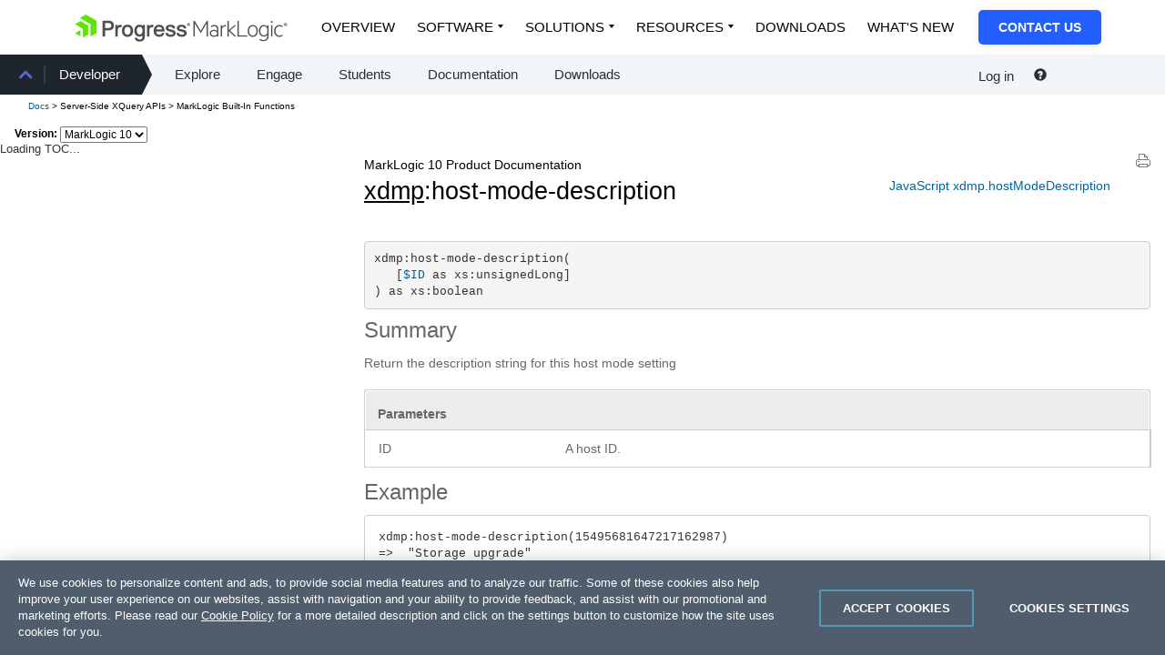

--- FILE ---
content_type: text/html; charset=UTF-8
request_url: https://docs.marklogic.com/10.0/xdmp:host-mode-description
body_size: 29449
content:
<!DOCTYPE html SYSTEM "about:legacy-compat">
<html xml:lang="en" lang="en" version="-//W3C//DTD XHTML 1.1//EN" xmlns:xhtml="http://www.w3.org/1999/xhtml" xmlns="http://www.w3.org/1999/xhtml">
  <head>
    <meta http-equiv="Content-Type" content="text/html; charset=UTF-8" />
    <!-- Google Tag Manager -->
    <script xml:space="preserve">(function(w,d,s,l,i){w[l]=w[l]||[];w[l].push({'gtm.start':
    new Date().getTime(),event:'gtm.js'});var f=d.getElementsByTagName(s)[0],
    j=d.createElement(s),dl=l!='dataLayer'?'&amp;l='+l:'';j.async=true;j.src=
    'https://www.googletagmanager.com/gtm.js?id='+i+dl;f.parentNode.insertBefore(j,f);
    })(window,document,'script','dataLayer','GTM-TX8G7Q');</script>
    <!-- End Google Tag Manager -->
    <!-- Eloqua tracking -->
    <script type="text/javascript" xml:space="preserve">
      var _elqQ = _elqQ || [];
      _elqQ.push(['elqSetSiteId', '1325']);
      _elqQ.push(['elqTrackPageView']);
      (function () {
        function async_load() {
          var s = document.createElement('script'); s.type = 'text/javascript'; s.async = true;
          s.src = '//img.en25.com/i/elqCfg.min.js';
          var x = document.getElementsByTagName('script')[0]; x.parentNode.insertBefore(s, x);
        }
        if (window.addEventListener) window.addEventListener('DOMContentLoaded', async_load, false);
        else if (window.attachEvent) window.attachEvent('onload', async_load); 
      })();
    </script>
    <!-- End Eloqua tracking -->
    <title>xdmp:host-mode-description — MarkLogic 10 Product Documentation</title>
    <meta charset="utf-8" />
    <meta name="description" content="MarkLogic is the only Enterprise NoSQL Database" />
    <meta name="keywords" content="marklogic, enterprise nosql database, enterprise nosql, database, nosql, nosql database, nosql db, xml, xml database, json, enterprise, bigdata, big data, xquery, xslt, petabyte, java db, java database, content, content store, content database, content db, content management system, CMS, document, document-oriented databases, document database, document db, document store, DB, xml database, xml db, json db, nonrelational, nonrelational database, nonrelational db" />
    <meta name="viewport" content="initial-scale=1.0" />
    <link href="/css/bootstrap.min.css" rel="stylesheet" />
    <link href="/css/header.css" rel="stylesheet" />
    <link href="/css/v-2/apidoc/jquery.treeview.css" rel="stylesheet" type="text/css" media="screen" />
    <link href="/css/v-38/apidoc-screen.css" rel="stylesheet" type="text/css" media="screen" />
    <link href="/css/v-33/apidoc.css" rel="stylesheet" type="text/css" media="screen" />
    <link href="/css/v-1/apidoc_print.css" rel="stylesheet" type="text/css" media="print" />
    <!--[if lte IE 8]>
          <link href="/css/v-2/screen_ie.css"
            rel="stylesheet" type="text/css" media="screen" />
          <![endif]-->
    <link rel="stylesheet" href="//cdnjs.cloudflare.com/ajax/libs/font-awesome/4.7.0/css/font-awesome.min.css" />
    <!-- START ORBIT CSS -->
    <link href="https://docs.marklogic.com/css/progress-nav.css" type="text/css" media="all" rel="stylesheet" />
    <link href="https://d6vtbcy3ong79.cloudfront.net/fonts/latest/css/metric.min.css" type="text/css" media="all" rel="stylesheet" />
    <link href="https://d6vtbcy3ong79.cloudfront.net/prgs-nav/1.4.46/css/index.min.css" type="text/css" media="all" rel="stylesheet" />
    <!-- END ORBIT CSS -->
    <!-- START ORBIT JS -->
    <!-- END ORBIT JS -->
    <script src="/apidoc/js/optimized/all-2025-07-28T17:41:37.576-07:00.js" type="text/javascript" xml:space="preserve"></script>
    <!-- Un-minimize for debugging
           <script type="text/javascript" src="/js/jquery-1.7.2.js"></script>
         -->
  </head>
  <body>
    <!-- Google Tag Manager (noscript) -->
    <noscript>
      <iframe src="https://www.googletagmanager.com/ns.html?id=GTM-TX8G7Q" height="0" width="0" style="display:none;visibility:hidden" frameborder="1" scrolling="auto"></iframe>
    </noscript>
    <!-- End Google Tag Manager (noscript) -->    

    <!-- style="position: fixed;width:100%" -->
    <div id="header">
      <header>
	<!-- START ORBIT HEADER -->
	<div><div class="main-wrapper subnav">
  <div class="container">
    <div class="PRGS-Nav-stickyWrapper Elevated--s">
      <div class="PRGS-Nav--black">
        <nav class="PRGS-Nav PRGS-Nav--overlay track--contextualnav">
		    <div class="PRGS-Nav-container">
            <header class="PRGS-Nav-head">
			<a class="PRGS-Nav-anchor" href="https://www.progress.com/marklogic">
                <img src="https://docs.marklogic.com/images/ML-Logo-1.png" class="" alt="Progress MarkLogic Logo" loading="lazy" />
              </a>
		      </header>
            <div class="PRGS-mob"><button id="PRGS-mobile-menu" type="button" title="Open menu"></button></div>
            <div class="PRGS-Nav-content">
              <div class="PRGS-Nav-sections">
                <ul>
			    <li>
                    <a href="https://www.progress.com/marklogic" class="is-active">Overview</a>
                  </li>
			    <li class="has-dropdown">
                    <a href="javascript:void(0)">Software</a>
                    <ul>
				<li>
                        <a href="https://www.progress.com/marklogic/data-platform">MarkLogic Data Platform</a>
                      </li>
				<li>
                        <a href="https://www.progress.com/marklogic/server">MarkLogic Server</a>
                      </li>
			      </ul>
                  </li>
			    <li class="has-dropdown">
                    <a href="javascript:void(0)">Solutions</a>
                    <ul class="-custom-right-edge">
				<li class="-db -pl2 -pr2">
                        <div class="rowu">
                          <div class="colu">
                            <div>Use Cases</div>
                            <a href="https://www.progress.com/marklogic/solutions/customer-experience" class="-db -fs18 -lh120 -mb1 -pl0 -wsnl -pr0">Customer Experience</a>
                            <a href="https://www.progress.com/marklogic/solutions/enterprise-intelligence" class="-db -fs18 -lh120 -mb1 -pl0 -wsnl -pr0">Enterprise Intelligence</a>
                            <a href="https://www.progress.com/marklogic/solutions/infosec-governance" class="-db -fs18 -lh120 -mb1 -pl0 -wsnl -pr0">InfoSec &amp; Governance</a>
                            <a href="https://www.progress.com/marklogic/solutions/legacy-modernization" class="-db -fs18 -lh120 -mb1 -pl0 -wsnl -pr0">Legacy Modernization</a>
                            <a href="https://www.progress.com/marklogic/solutions/regulatory-compliance" class="-db -fs18 -lh120 -mb1 -pl0 -wsnl -pr0">Regulatory Compliance</a>
                            <a href="https://www.progress.com/marklogic/solutions/workforce-management" class="-db -fs18 -lh120 -mb1 -pl0 -wsnl -pr0">Workforce Management</a>
                          </div>
                          <div class="colu">
                            <div>Architecture Patterns</div>
                            <a href="https://www.progress.com/marklogic/solutions/data-fabric" class="-db -fs18 -lh120 -mb1 -pl0 -wsnl -pr0">Data Fabric</a>
                            <a href="https://www.progress.com/marklogic/solutions/data-hub" class="-db -fs18 -lh120 -mb1 -pl0 -wsnl -pr0">Data Hub</a>
                            <a href="https://www.progress.com/marklogic/solutions/enterprise-knowledge-graph" class="-db -fs18 -lh120 -mb1 -pl0 -wsnl -pr0">Enterprise Knowledge Graph</a>
                          </div>
                          <div class="colu">
                            <div>Industries</div>
                            <a href="https://www.progress.com/marklogic/industries/financial-services" class="-db -fs18 -lh120 -mb1 -pl0 -wsnl -pr0">Financial Services</a>
                            <a href="https://www.progress.com/marklogic/industries/healthcare" class="-db -fs18 -lh120 -mb1 -pl0 -wsnl -pr0">Healthcare</a>
                            <a href="https://www.progress.com/marklogic/industries/insurance" class="-db -fs18 -lh120 -mb1 -pl0 -wsnl -pr0">Insurance</a>
                            <a href="https://www.progress.com/marklogic/industries/manufacturing" class="-db -fs18 -lh120 -mb1 -pl0 -wsnl -pr0">Manufacturing</a>
                            <a href="https://www.progress.com/marklogic/industries/life-sciences" class="-db -fs18 -lh120 -mb1 -pl0 -wsnl -pr0">Pharma &amp; BioTech</a>
                            <a href="https://www.progress.com/marklogic/industries/public-sector" class="-db -fs18 -lh120 -mb1 -pl0 -wsnl -pr0">Public Sector</a>
                            <a href="https://www.progress.com/marklogic/industries/retail" class="-db -fs18 -lh120 -mb1 -pl0 -wsnl -pr0">Retail</a>
                          </div>
                        </div>
                      </li>
			      </ul>
                  </li>
			    <li class="has-dropdown">
                    <a href="javascript:void(0)">Resources</a>
                    <ul>
				<li class="-db">
                        <a class="-fw6" href="https://www.progress.com/marklogic/resources">Resource Center</a>
                        <hr />
                      </li>
				<li>
                        <a href="https://www.progress.com/marklogic/demos">Demos</a>
                      </li>
				<li>
                        <a href="https://www.progress.com/resources/papers?progressuniversaltaxonomy=marklogic&amp;page=1&amp;language=en">Papers</a>
                      </li>
				<li>
                        <a href="https://www.progress.com/resources/webinars?progressuniversaltaxonomy=marklogic&amp;page=1&amp;language=en">Webinars</a>
                      </li>
				<li>
                        <a href="https://www.progress.com/customers?filter=product%5emarklogic">Success Stories</a>
                      </li>
				<li>
                        <a href="https://www.progress.com/blogs/data-platform">Blogs</a>
                      </li>
				<li>
                        <a href="https://www.progress.com/resources/videos?progressuniversaltaxonomy=marklogic&amp;page=1&amp;language=en">Videos</a>
                      </li>
				<li>
                        <a href="https://www.progress.com/services/education/marklogic">Training</a>
                      </li>
				<li>
                        <a href="https://developer.marklogic.com/" target="_blank">Community</a>
                      </li>
				<li>
                        <a href="https://www.progress.com/marklogic/documentation">Documentation</a>
                      </li>
			      </ul>
                  </li>
			    <li>
                    <a href="https://www.progress.com/marklogic/get-started">Downloads</a>
                  </li>
			    <li>
                    <a href="https://www.progress.com/marklogic/whats-new">What's New</a>
                  </li>
			  </ul>
              </div>
              <div class="PRGS-Nav-cta">
                <a href="https://www.progress.com/company/contact?s=marklogic">Contact Us</a>
              </div>
            </div>
          </div>
		  </nav>
      </div>
    </div>
  </div>
</div><script>
  (function(){
    var hamburger = document.getElementById('PRGS-mobile-menu');
    var menu = document.querySelector('.PRGS-Nav-content');
    var hamburgerToggle = function() {
      hamburger.classList.toggle('is-selected');
      menu.classList.toggle('is-visible');
    };
    hamburger.addEventListener('click', hamburgerToggle);
  })();
</script></div>
	<nav style="background: #f3f6f8; width: 100%; min-height: 44px;">
	  <div class="hidden-xs hidden-sm col-md-7">
            <div id="mlbs4-megamenu--submenu" class="mlbs4-row submenu--show-depth--1">
              <div class="mlbs4-col">
                <div class="menu-primary-menu-container">
                  <ul id="menu-primary-menu-1" class="menu">
		    <li class="menu-item menu-item-type-post_type menu-item-object-page current-menu-ancestor current-menu-parent current_page_parent current_page_ancestor menu-item-has-children menu-item-8688 depth-0" data-depth="0">
                      <a href="https://www.marklogic.orbit-websites.com/community/">Community</a>
                      <ul role="menu">
			<li class="menu-item menu-item-type-post_type menu-item-object-page page_item page-item-8775 menu-item-8776 depth-1" data-depth="1"><a href="https://www.marklogic.orbit-websites.com/support/">Support</a></li>
			<li class="menu-item menu-item-type-custom menu-item-object-custom current-menu-item current_page_item menu-item-has-children menu-item-11802 depth-1 active" data-depth="1"><a href="https://developer.marklogic.com/">Developer</a>
                          <ul role="menu">
			    <li class="menu-item menu-item-type-post_type menu-item-object-page menu-item-288 depth-1" data-depth="2"><a href="https://developer.marklogic.com/explore/">Explore</a></li>
			    <li class="menu-item menu-item-type-post_type menu-item-object-page menu-item-289 depth-1" data-depth="2"><a href="https://developer.marklogic.com/engage/">Engage</a></li>
			    <li class="menu-item menu-item-type-post_type menu-item-object-page menu-item-445 depth-1" data-depth="2"><a href="https://developer.marklogic.com/students/">Students</a></li>
			    <li class="menu-item menu-item-type-custom menu-item-object-custom menu-item-448 depth-1" data-depth="2"><a href="/10.0/">Documentation</a></li>
			    <li class="menu-item menu-item-type-custom menu-item-object-custom menu-item-449 depth-1" data-depth="2"><a href="https://www.marklogic.com/product/getting-started/">Downloads</a></li>
			  </ul>
                        </li>
			<li class="menu-item menu-item-type-custom menu-item-object-custom menu-item-8773 depth-1" data-depth="1"><a href="/10.0/partners/">Partners</a></li>
		      </ul>
                    </li>
		  </ul>
                </div>
              </div>
              <!-- /.col -->
            </div>
          </div>
	  <div class="col-xs-12 col-sm-12 col-md-5" style="background: #f3f6f8; ">
            <div class="pull-right custom-padding" style="width:200px">
              <nav id="login-menu-nav" style="display: inline-block;">
		<ul>
		  <li class="btn-group" style="padding: 0 10px;"><a href="#" class="drop-down-trigger navbar-top" id="login-trigger" aria-haspopup="true" data-toggle="dropdown" style="font-size: .94rem;">
          Log in
        </a><form id="local-login-form" class="dropdown-menu" method="post" action="//developer.marklogic.com/login" style="background: #2a333d;color: #fff; padding: 8px;font-size: 12px;">
		      <div style="clear: both; font-size: .8rem; height: 100%; margin: 0;" id="login-error"></div>
		      <div class="form-group"><label class="control-label" for="email">Email:</label><input class="required email form-control input-sm" autofocus="autofocus" required="required" id="email" name="email" title="password" value="" type="text" /></div>
		      <div class="form-group"><label class="control-label" for="password">Password:</label><input class="password required form-control input-sm" required="required" id="password" name="password" title="password" value="" type="password" /></div>
		      <div class="form-group"><button onclick="event.stopPropagation();" class="btn btn-xs btn-default" id="login_submit" type="button">Log in</button></div>
		      <div class="form-group"><button onclick="return false;" data-url="//developer.marklogic.com/people/recovery" class="btn btn-link" id="recovery" style="color: #fff;padding: 0px 0px;font-size:12px;" type="button">Forgot Password?</button></div>
		      <div class="form-group" style="margin-bottom:0px;"><button onclick="return false;" data-url="//developer.marklogic.com/people/signup" class="btn btn-link" id="signup-trigger" style="color: #fff;padding: 0px 0px 0px;font-size:12px;" type="button">Create New Account</button></div>
		    </form></li>
		  <li class="btn-group"><a href="#" class="drop-down-trigger" id="session-trigger" aria-haspopup="true" data-toggle="dropdown" style="display:none"><span class="caret"></span></a><ul class="dropdown-menu">
		      <li><a href="//developer.marklogic.com/people/profile">Edit Profile</a></li>
		      <li><a href="#" id="logout">Log out</a></li>
		    </ul></li>
		</ul>
	      </nav>
              <p style="display: inline;">
                <a style="color:#272f38" data-toggle="tooltip" data-placement="top" title="Ask a Question" target="_blank" rel="noopener" href="http://stackoverflow.com/questions/ask?tags=marklogic"><span class="glyphicon glyphicon-question-sign"></span></a></p>
            </div>
          </div>
	  <div style="clear: both;height: 0;"></div>
	</nav>
	<!-- END ORBIT HEADER -->
      </header>
      <div id="header-below-bottom-bar">
        <div id="breadcrumb">
          <div class="col-xs-9"><a href="/10.0">Docs</a><span id="breadcrumbDynamic" xmlns:mn="http://mlu.marklogic.com/mega-nav"></span></div>
        </div>
        <div class="version"><span>Version:</span> <select id="version_list" data-default="12.0">
	    <option value="9.0">MarkLogic 9</option>
	    <option value="10.0" selected="true">MarkLogic 10</option>
	    <option value="11.0">MarkLogic 11</option>
	    <option value="12.0">MarkLogic 12</option>
	  </select></div>
      </div>
    </div>
    <div id="api_sub">
      <div id="apidoc_toc" xmlns:mn="http://mlu.marklogic.com/mega-nav"><!--TOC goes here-->Loading TOC...</div>
    </div>
    <section id="page_content">
      <input id="functionPageBucketId" value="MarkLogic Built-In Functions" type="hidden" />
      <input id="tocSectionLinkSelector" value=".scrollable_section a[href='/10.0/xdmp']" type="hidden" />
      <input id="isUserGuide" value="false" type="hidden" />
      <input id="toc_url" value="/media/apiTOC/10.0/apiTOC_2024-03-17T20:04:41.281494-07:00.html" type="hidden" />
      <div class="pjax_enabled" xmlns:mn="http://mlu.marklogic.com/mega-nav"><a href="?print=yes" target="_blank" class="printerFriendly"><img src="/apidoc/images/printerFriendly.png" /></a><div class="api-function-links"><a class="api-function-link" href="/10.0/xdmp.hostModeDescription">JavaScript xdmp.hostModeDescription</a> </div><h1><div style="font-size:.5em">MarkLogic 10 Product Documentation</div><a href="/10.0/xdmp">xdmp</a>:host-mode-description</h1><pre>xdmp:host-mode-description(
   [<a href="#ID" class="paramLink">$ID</a> as xs:unsignedLong]
) as xs:boolean</pre><h3>Summary</h3><p>
  Return the description string for this host mode setting
</p><table class="parameters"><colgroup>
	    <col class="col1" />
	    <col class="col2" />
	  </colgroup><thead>
	    <tr>
	      <th scope="colgroup" colspan="2">Parameters</th>
	    </tr>
	  </thead><tbody>
	    <tr>
	      <td><a name="ID"></a>ID</td>
	      <td>
    A host ID.
  </td>
	    </tr>
	  </tbody></table><h3>Example</h3><div class="example"><pre xml:space="preserve">
xdmp:host-mode-description(15495681647217162987)
=&gt;  "Storage upgrade"
</pre></div></div>
      <div id="comments" xmlns:u="http://marklogic.com/rundmc/util"><div><section>
	    <div class="col-xs-12 col-sm-12"><p><img src="/images/stackoverflow-logo.png" alt="Stack Overflow icon" style="background: #999; height: 20px; margin-right: 5px;" /><strong>Stack Overflow</strong>: Get the most useful answers to questions from the MarkLogic community, or <a href="https://stackoverflow.com/questions/tagged/marklogic" target="_blank">ask your own question</a>.</p></div>
	    <div style="clear: both;height: 0;"></div>
	  </section></div></div>
      <!-- START ORBIT FOOTER -->
      <footer id="mlbs4-footer">
	<div><footer class="PRGS-Footer" data-prgs-footer-version="1.5.8" data-lang="en">
	    <div class="PRGS-container"><div class="PRGS-Footer-core"><div class="PRGS-row"><div class="PRGS-col-10"><a href="https://www.progress.com" class="PRGS-Footer-logo"><svg width="130" height="32" viewBox="0 0 512 120" role="img" aria-label="Progress logo" xmlns="http://www.w3.org/2000/svg">
			<path class="PRGS-branding-shape" d="M95.52,29.33h0v51a3.93,3.93,0,0,1-1.78,3.08l-1.67,1L79.35,91.76l-8.59,5-1.78,1V42.6L21.23,15,43.91,1.93,46,0.74a3.94,3.94,0,0,1,3.56,0L81,18.9l14.51,8.38v2.05ZM58.36,48.72l-9.79-5.66L25.66,29.83a4,4,0,0,0-3.56,0L1.77,41.57,0,42.6,34.49,62.51v39.83l20.3-11.73,1.79-1a3.94,3.94,0,0,0,1.78-3.08V48.72ZM0,82.43L23.86,96.21V68.63Z"/>
			<path class="PRGS-branding-text" d="M148.09,27.28h-26V97.76h11.55V70.1h14.57c15.77,0,24.45-7.7,24.45-21.69,0-6.35-2.4-21.12-24.55-21.12M160.89,48.6c0,7.95-4.12,11.19-14.24,11.19h-13V37.69h14.57c8.56,0,12.71,3.57,12.71,10.91M207,46.41l0.87,0.42-2,10.42-1.35-.42a11.32,11.32,0,0,0-3.34-.51c-10.79,0-11.67,8.59-11.67,19V97.76H178.87V46h10v6.24c2.73-4.2,6-6.37,10.37-6.9A14.55,14.55,0,0,1,207,46.41M233.29,45c-8.42,0-15.16,3.2-19.5,9.27-4.56,6.37-5.23,13.85-5.23,17.74,0,16.36,9.7,26.92,24.73,26.92,18.26,0,24.73-14.71,24.73-27.3,0-7.25-2.15-13.82-6-18.51-4.41-5.31-10.87-8.12-18.7-8.12m0,44.38c-8.37,0-13.57-6.66-13.57-17.37s5.2-17.55,13.57-17.55S247,61.23,247,71.78c0,10.83-5.24,17.56-13.66,17.56M347.89,46.41l0.87,0.42-2,10.42-1.35-.42a11.26,11.26,0,0,0-3.33-.51c-10.78,0-11.66,8.59-11.66,19V97.76H319.76V46h10v6.24c2.73-4.2,6-6.37,10.37-6.9a14.54,14.54,0,0,1,7.73,1.06m38.4,34.76-0.2.57c-2.23,6.36-7.57,7.7-11.65,7.7-8.09,0-13.3-5.37-13.81-14.09h36.59l0.13-1a31.26,31.26,0,0,0,.12-4.12c0-.34,0-0.64,0-0.93C396.93,54.78,387.48,45,374,45c-7.9,0-14.37,3.1-18.73,9a30.85,30.85,0,0,0-5.54,18c0,16,9.95,26.74,24.74,26.74,11.45,0,19.33-5.82,22.2-16.38L397,81.16h-10.7ZM361,66.05c0.9-7.17,5.81-11.73,12.79-11.73,5.33,0,11.64,3.1,12.52,11.73H361Zm-60.7-15.71c-3.45-3.58-8.06-5.39-13.76-5.39-15.69,0-22.83,13.81-22.83,26.63,0,13.16,7.06,26.44,22.83,26.44a18.33,18.33,0,0,0,13.35-5.42c0,2.28-.1,4.45-0.16,5.38-0.58,8.54-4.68,12.51-12.91,12.51-4.47,0-9.61-1.59-10.6-6l-0.22-1H265.46l0.17,1.41c1.1,9.12,9.11,14.79,20.9,14.79,10.34,0,17.7-3.9,21.28-11.26,1.73-3.55,2.6-8.72,2.6-15.37V46H300.28v4.34ZM287.19,88.49c-3.74,0-12.43-1.69-12.43-17.37,0-10.3,4.87-16.7,12.71-16.7,6.06,0,12.52,4.39,12.52,16.7,0,10.87-4.79,17.37-12.81,17.37m159.67-6.31c0,8.23-6.83,16.53-22.09,16.53-13.5,0-21.53-5.85-22.61-16.45L402,81.16h10.52L412.73,82c1.29,6.38,7.37,7.72,12.24,7.72,5.34,0,11-1.72,11-6.54,0-2.44-1.59-4.18-4.73-5.16-1.86-.55-4.15-1.2-6.56-1.87-4.16-1.16-8.47-2.38-11.12-3.29-6.56-2.35-10.33-6.93-10.33-12.56,0-10.43,10.16-15.11,20.22-15.11,13.46,0,20.42,5.07,21.3,15.49l0.09,1.07H434.5l-0.14-.82c-1-6-7-6.9-10.48-6.9-3,0-10,.53-10,5.5,0,2.25,1.93,3.91,5.89,5.06,1.18,0.33,2.94.78,5,1.31,4.22,1.09,9.48,2.46,12.13,3.37,6.59,2.32,9.93,6.67,9.93,13m49.39,0c0,8.23-6.83,16.53-22.09,16.53-13.5,0-21.53-5.85-22.61-16.45l-0.11-1.09H462L462.12,82c1.29,6.38,7.37,7.72,12.24,7.72,5.34,0,11-1.72,11-6.54,0-2.44-1.59-4.18-4.72-5.16-1.86-.55-4.15-1.2-6.57-1.87-4.16-1.16-8.46-2.38-11.11-3.29-6.57-2.35-10.33-6.93-10.33-12.56,0-10.43,10.16-15.11,20.22-15.11,13.46,0,20.42,5.07,21.29,15.49l0.09,1.07H483.9l-0.14-.82c-1-6-7-6.9-10.48-6.9-3,0-9.95.53-9.95,5.5,0,2.25,1.93,3.91,5.89,5.06,1.18,0.33,2.94.78,5,1.31,4.22,1.09,9.48,2.46,12.13,3.37,6.58,2.32,9.93,6.67,9.93,13"/>
			<path class="PRGS-branding-text" d="M504.71,51.49A7.37,7.37,0,1,1,512,44.12a7.23,7.23,0,0,1-7.29,7.37m0-13.49a6.12,6.12,0,1,0,6,6.12,5.91,5.91,0,0,0-6-6.12m-0.85,7.49v2.46h-2.17V40.21h3.62a2.58,2.58,0,0,1,2.86,2.7,2.26,2.26,0,0,1-1.49,2.34l1.77,2.7H506l-1.49-2.46h-0.68ZM505.07,42h-1.21v1.73h1.21a0.86,0.86,0,0,0,1-.85,0.88,0.88,0,0,0-1-.89"/>
			<!--[if lte IE 8]><image width="130" height="32" border="0" src="https://d3ba5g9yhie26y.cloudfront.net/img/progress-logo.png" xlink:href=""><![endif]-->
		      </svg></a><p class="PRGS-Footer-copyright">Copyright © 2026 Progress Software Corporation and/or its subsidiaries or affiliates.<br />All Rights Reserved.</p><p>Progress and certain product names used herein are trademarks or registered trademarks of Progress Software Corporation and/or one of its subsidiaries or affiliates in the U.S. and/or other countries. See <a href="https://www.progress.com/legal/trademarks">Trademarks</a> for appropriate markings. All rights in any other trademarks contained herein are reserved by their respective owners and their inclusion does not imply an endorsement, affiliation, or sponsorship as between Progress and the respective owners.</p></div><div class="PRGS-col-14"><div class="PRGS-Footer-social"><a href="https://www.facebook.com/progresssw" title="facebook" target="_blank" aria-label="facebook (opens in new window)"><svg viewBox="0 0 37 37" width="24" height="24" role="img" aria-label="Facebook icon" xmlns="http://www.w3.org/2000/svg">
			  <path d="m36.8 18.4c0-10.1-8.2-18.4-18.4-18.4-10.1 0-18.4 8.3-18.4 18.4 0 8.7 6 15.9 14 17.9v-12.3l-3.8 0.1v-5.7h3.8v-2.4c0-6.3 2.8-9.2 9-9.2 1.1 0 3.1 0.3 4 0.5v5.1c-0.5-0.1-1.2-0.1-2.2-0.1-3 0-4.2 1.2-4.2 4.1v2h6.1l-1.1 5.7h-5v12.6c9.2-1.1 16.2-8.9 16.2-18.3"/>
			</svg> </a><a href="https://x.com/progresssw" title="X" target="_blank" aria-label="X (opens in new window)"><svg viewBox="0 -3 32 40" width="24" height="24" role="img" aria-label="X.com icon" xmlns="http://www.w3.org/2000/svg">
			  <path d="m18.9 13.7l12.9 18.8h-9.5l-8.7-12.6-10.8 12.6h-2.8l12.4-14.5-12.4-18h9.5l8.2 11.9 10.2-11.9h2.8l-11.8 13.7zm-3.8 4.5l8.5 12.2h4.3l-10.5-15-1.2-1.8-8.1-11.5h-4.3l10 14.3 1.3 1.8z"/>
			</svg> </a><a href="https://www.youtube.com/user/ProgressSW" title="youtube" target="_blank" aria-label="youtube (opens in new window)"><svg viewBox="0 0 42 30" width="24" height="24" role="img" aria-label="YouTube icon" xmlns="http://www.w3.org/2000/svg">
			  <path d="m41.7 14.6c0 0 0 6.8-0.9 10-0.5 1.8-1.9 3.2-3.7 3.7-3.2 0.9-16.3 0.9-16.3 0.9 0 0-13 0-16.2-0.9-1.8-0.5-3.2-1.9-3.7-3.7-0.9-3.2-0.9-10-0.9-10 0 0 0-6.8 0.9-10 0.5-1.8 1.9-3.2 3.7-3.7 3.2-0.9 16.2-0.9 16.2-0.9 0 0 13.1 0 16.3 0.9 1.8 0.5 3.2 1.9 3.7 3.7 0.9 3.2 0.9 10 0.9 10zm-14.2 0l-10.8-6.3v12.5z"/>
			</svg> </a><a href="https://www.instagram.com/progress_sw_" title="instagram" target="_blank" aria-label="instagram (opens in new window)"><svg viewBox="-1 -1 37 37" width="24" height="24" role="img" aria-label="Instagram icon" xmlns="http://www.w3.org/2000/svg">
			  <path fill-rule="evenodd" d="m34.6 10.2c0.1 1.8 0.1 2.4 0.1 7.1 0 4.7 0 5.3-0.1 7.1 0 1.4-0.3 2.9-0.8 4.2-0.9 2.3-2.8 4.2-5.1 5.1q-2 0.7-4.2 0.8c-1.8 0.1-2.4 0.1-7.1 0.1-4.7 0-5.3 0-7.2-0.1-1.4 0-2.8-0.3-4.2-0.8-2.3-0.9-4.1-2.8-5-5.1q-0.8-2-0.9-4.1c-0.1-1.9-0.1-2.5-0.1-7.2 0-4.6 0-5.2 0.1-7.1 0-1.4 0.3-2.8 0.8-4.2 0.9-2.3 2.7-4.2 5.1-5.1q2-0.7 4.2-0.8c1.8-0.1 2.5-0.1 7.1-0.1 4.7 0 5.4 0 7.2 0.1 1.4 0 2.9 0.3 4.2 0.8 2.3 0.9 4.2 2.7 5.1 5.1q0.7 2 0.8 4.2zm-3.1 7.1c0-4.6 0-5.2-0.1-7q0-1.6-0.6-3.2c-0.6-1.5-1.8-2.7-3.3-3.3q-1.5-0.6-3.2-0.6c-1.8-0.1-2.4-0.1-7-0.1-4.6 0-5.2 0.1-7 0.2q-1.6 0-3.2 0.6c-1.5 0.5-2.7 1.7-3.2 3.2q-0.6 1.6-0.6 3.2c-0.1 1.8-0.1 2.4-0.1 7 0 4.6 0 5.2 0.1 7q0 1.6 0.6 3.2c0.5 1.5 1.7 2.7 3.2 3.3q1.6 0.6 3.2 0.6c1.8 0.1 2.4 0.1 7 0.1 4.6 0 5.2 0 7-0.1q1.7 0 3.2-0.6c1.5-0.6 2.7-1.8 3.3-3.3q0.6-1.6 0.6-3.2c0.1-1.8 0.1-2.4 0.1-7z"/>
			  <path fill-rule="evenodd" d="m26.2 17.3c0 4.9-4 8.9-8.9 8.9-4.9 0-8.9-4-8.9-8.9 0-4.9 4-8.9 8.9-8.9 4.9 0 8.9 4 8.9 8.9zm-3.1 0c0-3.2-2.6-5.8-5.8-5.8-3.2 0-5.7 2.6-5.7 5.8 0 3.2 2.5 5.7 5.7 5.7 3.2 0 5.8-2.5 5.8-5.7z"/>
			  <path d="m26.5 6c-1.1 0-2 0.9-2 2.1 0 1.1 0.9 2 2 2 1.2 0 2.1-0.9 2.1-2 0-1.2-0.9-2.1-2.1-2.1z"/>
			</svg> </a><a href="https://www.linkedin.com/company/progress-software" title="linkedin" target="_blank" aria-label="linkedin (opens in new window)"><svg viewBox="-1 -1 37 37" width="24" height="24" role="img" aria-label="Linkedin icon" xmlns="http://www.w3.org/2000/svg">
			  <path d="m34 3.8v26.4c0 2.1-1.7 3.8-3.8 3.8h-26.4c-2.1 0-3.8-1.7-3.8-3.8v-26.4c0-2.1 1.7-3.8 3.8-3.8h26.4c2.1 0 3.8 1.7 3.8 3.8zm-23.7 9.1h-5.1v16.4h5.1zm0.4-5.2c0-1.6-1.3-3-3-3-1.6 0-3 1.4-3 3 0 1.7 1.4 3.1 3 3.1 1.7 0 3-1.4 3-3.1zm18.6 11.2c0-4.4-2.5-6.5-6-6.5-3.5 0-4.9 2.7-4.9 2.7v-2.2h-4.9v16.4h4.9v-8.6c0-2.3 1-3.7 3.1-3.7 1.8 0 2.7 1.3 2.7 3.7v8.6h5.1z"/>
			</svg></a></div><div class="PRGS-Footer-info"><a href="https://www.progress.com/legal/terms-of-use">Terms of Use</a> <a href="https://www.progress.com/legal/privacy-center">Privacy Center</a> <a href="https://www.progress.com/trust-center">Trust Center</a> <a href="https://www.progress.com/legal/trademarks">Trademarks</a> <a href="https://www.progress.com/legal">License Agreements</a> <a href="https://www.progress.com/company/code-of-conduct">Code of Conduct</a> <a href="https://www.progress.com/company/careers">Careers</a> <a href="https://www.progress.com/company/offices">Offices</a><div class="PRGS-CCPA"><a class="Btn" href="https://forms.progress.com/ccpa-subscription" target="_blank" aria-label="Do Not Sell or Share My Personal Information (opens in new window)">Do Not Sell or Share My Personal Information</a></div></div></div></div></div></div>
	  </footer></div>
      </footer>
      <!-- END ORBIT FOOTER -->
      <!-- <ml:apidoc-copyright/>-->
    </section>
    <!-- ml:elapsed-time/ -->
    <!--  <footer class="docs-custom-footer" id="mlbs4-footer">  -->
    <!-- START ORBIT FOOTER -->
    <!--    <ml:common-nav-footer/>  -->
    <!-- END ORBIT FOOTER -->
    <!--  </footer>  -->
    <script xml:space="preserve">$("#menu-item-8688").addClass('current_page')</script>
    <script type="text/javascript" src="/js/eloqua-store-lead-data.js" xml:space="preserve"></script>
  </body>
</html>
